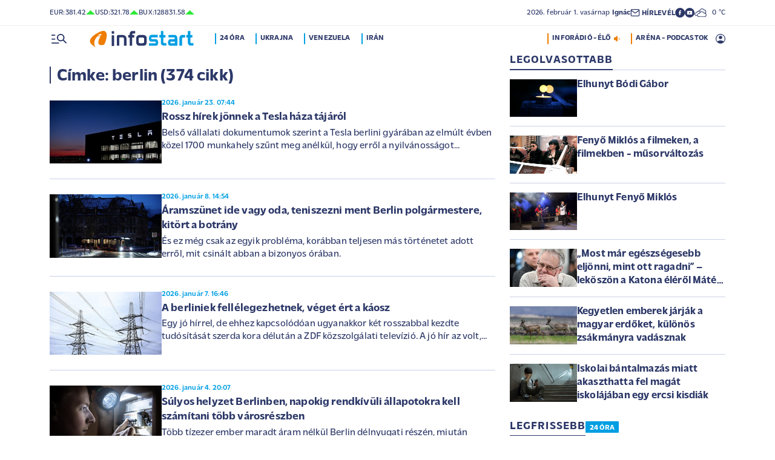

--- FILE ---
content_type: text/html; charset=UTF-8
request_url: https://infostart.hu/cimke/berlin
body_size: 88231
content:
<!DOCTYPE html>
<html lang="hu">
<head>
	<title>berlin - Infostart.hu</title>
<meta http-equiv="X-UA-Compatible" content="IE=edge">
<meta name="viewport" content="width=device-width, initial-scale=1, shrink-to-fit=no">
<meta name="robots" content="max-image-preview:large">
<link rel="home" title="" href="/" id="homelink" />
<!-- InMobi Choice. Consent Manager Tag v3.0 (for TCF 2.2) -->
<script type="text/javascript" async=true>
(function() {
  var host = 'infostart.hu';
  var element = document.createElement('script');
  var firstScript = document.getElementsByTagName('script')[0];
  var url = 'https://cmp.inmobi.com'
    .concat('/choice/', '2CFJPrqDGZcGN', '/', host, '/choice.js?tag_version=V3');
  var uspTries = 0;
  var uspTriesLimit = 3;
  element.async = true;
  element.type = 'text/javascript';
  element.src = url;

  firstScript.parentNode.insertBefore(element, firstScript);

  function makeStub() {
    var TCF_LOCATOR_NAME = '__tcfapiLocator';
    var queue = [];
    var win = window;
    var cmpFrame;

    function addFrame() {
      var doc = win.document;
      var otherCMP = !!(win.frames[TCF_LOCATOR_NAME]);

      if (!otherCMP) {
        if (doc.body) {
          var iframe = doc.createElement('iframe');

          iframe.style.cssText = 'display:none';
          iframe.name = TCF_LOCATOR_NAME;
          doc.body.appendChild(iframe);
        } else {
          setTimeout(addFrame, 5);
        }
      }
      return !otherCMP;
    }

    function tcfAPIHandler() {
      var gdprApplies;
      var args = arguments;

      if (!args.length) {
        return queue;
      } else if (args[0] === 'setGdprApplies') {
        if (
          args.length > 3 &&
          args[2] === 2 &&
          typeof args[3] === 'boolean'
        ) {
          gdprApplies = args[3];
          if (typeof args[2] === 'function') {
            args[2]('set', true);
          }
        }
      } else if (args[0] === 'ping') {
        var retr = {
          gdprApplies: gdprApplies,
          cmpLoaded: false,
          cmpStatus: 'stub'
        };

        if (typeof args[2] === 'function') {
          args[2](retr);
        }
      } else {
        if(args[0] === 'init' && typeof args[3] === 'object') {
          args[3] = Object.assign(args[3], { tag_version: 'V3' });
        }
        queue.push(args);
      }
    }

    function postMessageEventHandler(event) {
      var msgIsString = typeof event.data === 'string';
      var json = {};

      try {
        if (msgIsString) {
          json = JSON.parse(event.data);
        } else {
          json = event.data;
        }
      } catch (ignore) {}

      var payload = json.__tcfapiCall;

      if (payload) {
        window.__tcfapi(
          payload.command,
          payload.version,
          function(retValue, success) {
            var returnMsg = {
              __tcfapiReturn: {
                returnValue: retValue,
                success: success,
                callId: payload.callId
              }
            };
            if (msgIsString) {
              returnMsg = JSON.stringify(returnMsg);
            }
            if (event && event.source && event.source.postMessage) {
              event.source.postMessage(returnMsg, '*');
            }
          },
          payload.parameter
        );
      }
    }

    while (win) {
      try {
        if (win.frames[TCF_LOCATOR_NAME]) {
          cmpFrame = win;
          break;
        }
      } catch (ignore) {}

      if (win === window.top) {
        break;
      }
      win = win.parent;
    }
    if (!cmpFrame) {
      addFrame();
      win.__tcfapi = tcfAPIHandler;
      win.addEventListener('message', postMessageEventHandler, false);
    }
  };

  makeStub();

  function makeGppStub() {
    const CMP_ID = 10;
    const SUPPORTED_APIS = [
      '2:tcfeuv2',
      '6:uspv1',
      '7:usnatv1',
      '8:usca',
      '9:usvav1',
      '10:uscov1',
      '11:usutv1',
      '12:usctv1'
    ];

    window.__gpp_addFrame = function (n) {
      if (!window.frames[n]) {
        if (document.body) {
          var i = document.createElement("iframe");
          i.style.cssText = "display:none";
          i.name = n;
          document.body.appendChild(i);
        } else {
          window.setTimeout(window.__gpp_addFrame, 10, n);
        }
      }
    };
    window.__gpp_stub = function () {
      var b = arguments;
      __gpp.queue = __gpp.queue || [];
      __gpp.events = __gpp.events || [];

      if (!b.length || (b.length == 1 && b[0] == "queue")) {
        return __gpp.queue;
      }

      if (b.length == 1 && b[0] == "events") {
        return __gpp.events;
      }

      var cmd = b[0];
      var clb = b.length > 1 ? b[1] : null;
      var par = b.length > 2 ? b[2] : null;
      if (cmd === "ping") {
        clb(
          {
            gppVersion: "1.1", // must be â€śVersion.Subversionâ€ť, current: â€ś1.1â€ť
            cmpStatus: "stub", // possible values: stub, loading, loaded, error
            cmpDisplayStatus: "hidden", // possible values: hidden, visible, disabled
            signalStatus: "not ready", // possible values: not ready, ready
            supportedAPIs: SUPPORTED_APIS, // list of supported APIs
            cmpId: CMP_ID, // IAB assigned CMP ID, may be 0 during stub/loading
            sectionList: [],
            applicableSections: [-1],
            gppString: "",
            parsedSections: {},
          },
          true
        );
      } else if (cmd === "addEventListener") {
        if (!("lastId" in __gpp)) {
          __gpp.lastId = 0;
        }
        __gpp.lastId++;
        var lnr = __gpp.lastId;
        __gpp.events.push({
          id: lnr,
          callback: clb,
          parameter: par,
        });
        clb(
          {
            eventName: "listenerRegistered",
            listenerId: lnr, // Registered ID of the listener
            data: true, // positive signal
            pingData: {
              gppVersion: "1.1", // must be â€śVersion.Subversionâ€ť, current: â€ś1.1â€ť
              cmpStatus: "stub", // possible values: stub, loading, loaded, error
              cmpDisplayStatus: "hidden", // possible values: hidden, visible, disabled
              signalStatus: "not ready", // possible values: not ready, ready
              supportedAPIs: SUPPORTED_APIS, // list of supported APIs
              cmpId: CMP_ID, // list of supported APIs
              sectionList: [],
              applicableSections: [-1],
              gppString: "",
              parsedSections: {},
            },
          },
          true
        );
      } else if (cmd === "removeEventListener") {
        var success = false;
        for (var i = 0; i < __gpp.events.length; i++) {
          if (__gpp.events[i].id == par) {
            __gpp.events.splice(i, 1);
            success = true;
            break;
          }
        }
        clb(
          {
            eventName: "listenerRemoved",
            listenerId: par, // Registered ID of the listener
            data: success, // status info
            pingData: {
              gppVersion: "1.1", // must be â€śVersion.Subversionâ€ť, current: â€ś1.1â€ť
              cmpStatus: "stub", // possible values: stub, loading, loaded, error
              cmpDisplayStatus: "hidden", // possible values: hidden, visible, disabled
              signalStatus: "not ready", // possible values: not ready, ready
              supportedAPIs: SUPPORTED_APIS, // list of supported APIs
              cmpId: CMP_ID, // CMP ID
              sectionList: [],
              applicableSections: [-1],
              gppString: "",
              parsedSections: {},
            },
          },
          true
        );
      } else if (cmd === "hasSection") {
        clb(false, true);
      } else if (cmd === "getSection" || cmd === "getField") {
        clb(null, true);
      }
      //queue all other commands
      else {
        __gpp.queue.push([].slice.apply(b));
      }
    };
    window.__gpp_msghandler = function (event) {
      var msgIsString = typeof event.data === "string";
      try {
        var json = msgIsString ? JSON.parse(event.data) : event.data;
      } catch (e) {
        var json = null;
      }
      if (typeof json === "object" && json !== null && "__gppCall" in json) {
        var i = json.__gppCall;
        window.__gpp(
          i.command,
          function (retValue, success) {
            var returnMsg = {
              __gppReturn: {
                returnValue: retValue,
                success: success,
                callId: i.callId,
              },
            };
            event.source.postMessage(msgIsString ? JSON.stringify(returnMsg) : returnMsg, "*");
          },
          "parameter" in i ? i.parameter : null,
          "version" in i ? i.version : "1.1"
        );
      }
    };
    if (!("__gpp" in window) || typeof window.__gpp !== "function") {
      window.__gpp = window.__gpp_stub;
      window.addEventListener("message", window.__gpp_msghandler, false);
      window.__gpp_addFrame("__gppLocator");
    }
  };

  makeGppStub();

  var uspStubFunction = function() {
    var arg = arguments;
    if (typeof window.__uspapi !== uspStubFunction) {
      setTimeout(function() {
        if (typeof window.__uspapi !== 'undefined') {
          window.__uspapi.apply(window.__uspapi, arg);
        }
      }, 500);
    }
  };

  var checkIfUspIsReady = function() {
    uspTries++;
    if (window.__uspapi === uspStubFunction && uspTries < uspTriesLimit) {
      console.warn('USP is not accessible');
    } else {
      clearInterval(uspInterval);
    }
  };

  if (typeof window.__uspapi === 'undefined') {
    window.__uspapi = uspStubFunction;
    var uspInterval = setInterval(checkIfUspIsReady, 6000);
  }
})();
</script>
<!-- End InMobi Choice. Consent Manager Tag v3.0 (for TCF 2.2) -->


<script type="application/bannerData" id="adData">
{"url":"/cimke/berlin","adult":"0","gSens":"0","pageType":"category"}
</script>
<script type="application/javascript" async="true">
var debugVersion=Date.now();const admeLocalQueryString=window.location.search,admeLocalUrlParams=new URLSearchParams(admeLocalQueryString),admeLocalDebug=admeLocalUrlParams.has("admeDebug"),admeUrl="https://link.adaptivemedia.hu/adme/extra/adme",admeLink=admeLocalDebug?admeUrl+".js?v="+debugVersion:admeUrl+".min.js",admeElement=document.createElement("script");admeElement.src=admeLink,document.head.appendChild(admeElement),admeElement.onload=()=>{console.log("adme.js loaded")},admeElement.onerror=()=>{console.log("adme.js cannot be loaded")};
</script>
<link rel="apple-touch-icon" sizes="57x57" href="https://infostart.hu/images/apple-icon-57x57.png">
<link rel="apple-touch-icon" sizes="60x60" href="https://infostart.hu/images/apple-icon-60x60.png">
<link rel="apple-touch-icon" sizes="72x72" href="https://infostart.hu/images/apple-icon-72x72.png">
<link rel="apple-touch-icon" sizes="76x76" href="https://infostart.hu/images/apple-icon-76x76.png">
<link rel="apple-touch-icon" sizes="114x114" href="https://infostart.hu/images/apple-icon-114x114.png">
<link rel="apple-touch-icon" sizes="120x120" href="https://infostart.hu/images/apple-icon-120x120.png">
<link rel="apple-touch-icon" sizes="144x144" href="https://infostart.hu/images/apple-icon-144x144.png">
<link rel="apple-touch-icon" sizes="152x152" href="https://infostart.hu/images/apple-icon-152x152.png">
<link rel="apple-touch-icon" sizes="180x180" href="https://infostart.hu/images/apple-icon-180x180.png">
<link rel="icon" type="image/png" sizes="192x192" href="https://infostart.hu/images/android-icon-192x192.png">
<link rel="icon" type="image/png" sizes="32x32" href="https://infostart.hu/images/favicon-32x32.png">
<link rel="icon" type="image/png" sizes="96x96" href="https://infostart.hu/images/favicon-96x96.png">
<link rel="icon" type="image/png" sizes="16x16" href="https://infostart.hu/images/favicon-16x16.png">
<link rel="manifest" href="https://infostart.hu/manifest.json">
<link rel="stylesheet" type="text/css" href="https://infostart.hu/assets/css/app.css?id=1e2e43da0d0e5e0b2faa31458393a134">
<link rel="stylesheet" type="text/css" href="https://infostart.hu/assets/css/mac.css?id=594afa665aefd9bbadcde745f2f3f651">
<script type="text/javascript" src="https://infostart.hu/assets/js/app.js?id=875d7677fba6b9a841863c49ea505e6b"></script>
<script type="text/javascript" src="https://infostart.hu/assets/js/ga.js"></script>

<script>
const MOBILE = 0;
</script>
<script>
	(function(i,s,o,g,r,a,m){i['GoogleAnalyticsObject']=r;i[r]=i[r]||function(){
	(i[r].q=i[r].q||[]).push(arguments)},i[r].l=1*new Date();a=s.createElement(o),
	m=s.getElementsByTagName(o)[0];a.async=1;a.src=g;m.parentNode.insertBefore(a,m)
	})(window,document,'script','//www.google-analytics.com/analytics.js','ga');
	ga('create', 'UA-3865566-1', 'auto');
	ga('require', 'displayfeatures');
	ga('send', 'pageview');
</script>
<!-- Facebook Pixel Code -->
<script>
!function(f,b,e,v,n,t,s)
{if(f.fbq)return;n=f.fbq=function(){n.callMethod?
n.callMethod.apply(n,arguments):n.queue.push(arguments)};
if(!f._fbq)f._fbq=n;n.push=n;n.loaded=!0;n.version='2.0';
n.queue=[];t=b.createElement(e);t.async=!0;
t.src=v;s=b.getElementsByTagName(e)[0];
s.parentNode.insertBefore(t,s)}(window,document,'script','https://connect.facebook.net/en_US/fbevents.js');
fbq('init', '243663703325457');
fbq('track', 'PageView');
</script>
<noscript><img height="1" width="1" src="https://www.facebook.com/tr?id=243663703325457&ev=PageView&noscript=1"/></noscript>
<!-- End Facebook Pixel Code -->
<script>
(function(d, s, id) {
	var js, fjs = d.getElementsByTagName(s)[0];
	if (d.getElementById(id)) return;
	js = d.createElement(s); js.id = id;
	js.src = "//connect.facebook.net/hu_HU/sdk.js#version=v2.0&xfbml=1&appId=";
	fjs.parentNode.insertBefore(js, fjs);
}(document, 'script', 'facebook-jssdk'));
</script>
<!-- (C)2000-2018 Gemius SA - gemiusAudience -->
<script type="text/javascript">
<!--//--><![CDATA[//><!--
var pp_gemius_identifier = 'd1Obwkc8SL.8R35q41ChLZXkDtxdMCbIw2RrJLYemUL.H7';
var pp_gemius_use_cmp = true;
var pp_gemius_cmp_timeout = Infinity;
// lines below shouldn't be edited
function gemius_pending(i) { window[i] = window[i] || function() {var x = window[i+'_pdata'] = window[i+'_pdata'] || []; x[x.length]=arguments;};};
gemius_pending('gemius_hit'); gemius_pending('gemius_event');
gemius_pending('pp_gemius_hit'); gemius_pending('pp_gemius_event');
(function(d,t) {try {var gt=d.createElement(t),s=d.getElementsByTagName(t)[0],l='http'+((location.protocol=='https:')?'s':''); gt.setAttribute('async','async');
gt.setAttribute('defer','defer'); gt.src=l+'://gahu.hit.gemius.pl/xgemius.js'; s.parentNode.insertBefore(gt,s);} catch (e) {}})(document,'script');
//--><!]]>
</script>
	<meta name="keywords" content="Infostart.hu - Címke: berlin (374 cikk)">
		<meta name="description" content="Infostart.hu - Címke: berlin (374 cikk)">
		<link rel="canonical" href="https://infostart.hu/cimke/berlin" />
<link rel="next" href="https://infostart.hu/cimke/berlin?page=2" />
		<link media="all" type="text/css" rel="stylesheet" href="https://infostart.hu/assets/css/jquery.datetimepicker.css">
	<script type="application/ld+json">
{
	"@context": "http://schema.org",
	"@type": "WebPage",
	"name": "Címke: berlin (374 cikk)",
	"description": "Infostart.hu - Címke: berlin (374 cikk)",
	"url": "https://infostart.hu/cimke/berlin",
	"publisher": {
		"@type": "Organization",
		"name": "InfoRádió Kft.",
		"logo": {
			"@type": "ImageObject",
			"url": "https://infostart.hu/images/logo320x180.png",
			"width": 320,
			"height": 180
		}
	},
	"sameAs": [
		"https://www.facebook.com/Infostart-InfoR%C3%A1di%C3%B3-118703541479581",
		"https://www.youtube.com/InfoR%C3%A1di%C3%B3-Infostart"
	]
}
</script>
<script type="application/ld+json">
	{
	  "@context":"https://schema.org",
	  "@type":"ItemList",
	  "itemListElement":[
		{
		  "@type":"ListItem",
		  "position": 1,
		  "name": "Rossz hírek jönnek a Tesla háza tájáról",
		  "url": "https://infostart.hu/auto/2026/01/23/rossz-hirek-jonnek-a-tesla-haza-tajarol"
		},
		{
		  "@type":"ListItem",
		  "position": 2,
		  "name": "Rossz hírek jönnek a Tesla háza tájáról",
		  "url": "https://infostart.hu/auto/2026/01/23/rossz-hirek-jonnek-a-tesla-haza-tajarol"
		} ,		{
		  "@type":"ListItem",
		  "position": 3,
		  "name": "Áramszünet ide vagy oda, teniszezni ment Berlin polgármestere, kitört a botrány",
		  "url": "https://infostart.hu/kulfold/2026/01/08/aramszunet-ide-vagy-oda-teniszezni-ment-berlin-polgarmestere-kitort-a-botrany"
		} ,		{
		  "@type":"ListItem",
		  "position": 4,
		  "name": "A berliniek fellélegezhetnek, véget ért a káosz",
		  "url": "https://infostart.hu/kulfold/2026/01/07/a-berliniek-fellelegezhetnek-veget-ert-a-kaosz"
		} ,		{
		  "@type":"ListItem",
		  "position": 5,
		  "name": "Súlyos helyzet Berlinben, napokig rendkívüli állapotokra kell számítani több városrészben",
		  "url": "https://infostart.hu/kulfold/2026/01/04/sulyos-helyzet-berlinben-napokig-rendkivuli-allapotokra-kell-szamitani-tobb-varosreszben"
		} ,		{
		  "@type":"ListItem",
		  "position": 6,
		  "name": "Kaotikus helyzet Berlinben",
		  "url": "https://infostart.hu/kulfold/2026/01/04/kaotikus-helyzet-berlinben"
		} ,		{
		  "@type":"ListItem",
		  "position": 7,
		  "name": "Csapdába csalták és megtámadták a rendőröket szilveszter éjszaka Berlinben",
		  "url": "https://infostart.hu/kulfold/2026/01/02/csapdaba-csaltak-es-megtamadtak-a-rendoroket-szilveszter-ejszaka-berlinben"
		} ,		{
		  "@type":"ListItem",
		  "position": 8,
		  "name": "Kávé, belépő, bicikli – jutalmat kap a „jó turista” egy európai városban",
		  "url": "https://infostart.hu/tudositoink/2025/12/29/kave-belepo-bicikli-jutalmat-kap-a-jo-turista-egy-europai-varosban"
		} ,		{
		  "@type":"ListItem",
		  "position": 9,
		  "name": "Szakértő: akár népszavazás is dönthetne Ukrajna területi kérdéseiről",
		  "url": "https://infostart.hu/kulfold/2025/12/17/szakerto-akar-nepszavazas-is-donthetne-ukrajna-teruleti-kerdeseirol"
		} ,		{
		  "@type":"ListItem",
		  "position": 10,
		  "name": "Donald Trump bizakodó, beszélt Vlagyimir Putyinnal is",
		  "url": "https://infostart.hu/kulfold/2025/12/16/donald-trump-bizakodo-beszelt-vlagyimir-putyinnal-is"
		} ,		{
		  "@type":"ListItem",
		  "position": 11,
		  "name": "Berlinben a szabotázsakciók miatt bekérették az orosz nagykövetet",
		  "url": "https://infostart.hu/kulfold/2025/12/12/berlinben-a-szabotazsakciok-miatt-bekerettek-az-orosz-nagykovetet"
		} ,		{
		  "@type":"ListItem",
		  "position": 12,
		  "name": "Elindult a per: Allahu akbar-felkiáltással elvágta egy spanyol turista nyakát az európai fővárosban",
		  "url": "https://infostart.hu/kulfold/2025/11/23/elindult-a-per-allahu-akbar-felkialtassal-elvagta-egy-spanyol-turista-nyakat-az-europai-fovarosban"
		} ,		{
		  "@type":"ListItem",
		  "position": 13,
		  "name": "Bírálta az iszlámot, megtámadták a németországi iskolaigazgatót",
		  "url": "https://infostart.hu/kulfold/2025/11/17/biralta-az-iszlamot-megtamadtak-a-nemetorszagi-iskolaigazgatot"
		} ,		{
		  "@type":"ListItem",
		  "position": 14,
		  "name": "Nyugat-európai fővárosokban nyit hadiipari kirendeltségeket Ukrajna",
		  "url": "https://infostart.hu/kulfold/2025/11/04/nyugat-europai-fovarosokban-nyit-hadiipari-kirendeltsegeket-ukrajna"
		} ,		{
		  "@type":"ListItem",
		  "position": 15,
		  "name": "Öngyilkos merényletre készült: lekapcsoltak egy szíriai származású férfit Berlinben",
		  "url": "https://infostart.hu/kulfold/2025/11/02/ongyilkos-merenyletre-keszult-lekapcsoltak-egy-sziriai-szarmazasu-ferfit-berlinben"
		} ,		{
		  "@type":"ListItem",
		  "position": 16,
		  "name": "Rendkívüli készültség Berlinben: kedden lángba borulhat a német főváros",
		  "url": "https://infostart.hu/kulfold/2025/10/07/rendkivuli-keszultseg-berlinben-kedden-langba-borulhat-a-nemet-fovaros"
		} ,		{
		  "@type":"ListItem",
		  "position": 17,
		  "name": "Nehéz éjszaka volt Berlinben",
		  "url": "https://infostart.hu/kulfold/2025/09/19/nehez-ejszaka-volt-berlinben"
		} ,		{
		  "@type":"ListItem",
		  "position": 18,
		  "name": "Fegyveres rablók támadtak egy pénzszállítóra Berlinben",
		  "url": "https://infostart.hu/bunugyek/2025/07/01/fegyveres-rablok-tamadtak-egy-penzszallitora-berlinben"
		} ,		{
		  "@type":"ListItem",
		  "position": 19,
		  "name": "Kényszerleszállást hajtott végre egy Isztambulba tartó gép Budapesten",
		  "url": "https://infostart.hu/belfold/2025/06/11/kenyszerleszallast-hajtott-vegre-egy-isztambulba-tarto-gep-budapesten"
		} ,		{
		  "@type":"ListItem",
		  "position": 20,
		  "name": "Berlin 2036-ban vagy 2040-ben nyári olimpiát rendezne",
		  "url": "https://infostart.hu/sport/2025/05/24/berlin-2036-ban-vagy-2040-ben-nyari-olimpiat-rendezne"
		} ,		{
		  "@type":"ListItem",
		  "position": 21,
		  "name": "Feltételezett szélsőjobboldali terroristasejtre csaptak le a rendőrök Németországban",
		  "url": "https://infostart.hu/kulfold/2025/05/21/feltetelezett-szelsojobboldali-terroristasejtre-csaptak-le-a-rendorok-nemetorszagban"
		} 	  ]
	}
</script>
</head>
<body>

	<div class="d-block d-lg-none py-1 mobile-topline-wrapper">
<div class="container bg-white">
	<div class="row">
		<div class="col-12">
			<div class="d-flex justify-content-between align-items-center mobile-topline">
				<div class="flex-1">
					<a class="toptags hoverorange" href="https://infostart.hu/inforadio">ARÉNA - PODCASTOK</a>
				</div>
				<a class="toptags hoverorange" href="javascript:void(0);" title="Inforádió élő adás" data-live="1" data-playnum="1">
					<div class="d-flex align-items-center gap-1"></span> <span>INFORÁDIÓ - ÉLŐ</span> <span class="live-icon live-0"></div>
				</a>
			</div>
		</div>
	</div>
</div>
</div>
<style>.fb-image-default{width:200px;height:auto;display:none}</style>
<img src="https://infostart.hu/images/infostart1200.jpg" class="fb-image-default" alt="Infostart.hu">



<div class="upper-header d-none d-lg-flex">
	<div class="container">
		<div class="row">
			<div class="col-12">
				<div class="d-flex align-items-center justify-content-between pxl-12">
					<div class="d-flex header-deviza">
												<div class="d-flex header-deviza-inner align-items-center">
							<div class="deviza-name">eur: </div>
							<div class="deviza-value">381.42</div>
							<div class="deviza-arrow data-green"><svg xmlns="http://www.w3.org/2000/svg" viewBox="0 0 52.83 26.42"><path d="m26.42 0 26.41 26.42H0L26.42 0Z" fill="currentColor"/></svg></div>
						</div>
												<div class="d-flex header-deviza-inner align-items-center">
							<div class="deviza-name">usd: </div>
							<div class="deviza-value">321.78</div>
							<div class="deviza-arrow data-green"><svg xmlns="http://www.w3.org/2000/svg" viewBox="0 0 52.83 26.42"><path d="m26.42 0 26.41 26.42H0L26.42 0Z" fill="currentColor"/></svg></div>
						</div>
												<div class="d-flex header-deviza-inner align-items-center">
							<div class="deviza-name">bux: </div>
							<div class="deviza-value">128831.58</div>
							<div class="deviza-arrow data-green"><svg xmlns="http://www.w3.org/2000/svg" viewBox="0 0 52.83 26.42"><path d="m26.42 0 26.41 26.42H0L26.42 0Z" fill="currentColor"/></svg></div>
						</div>
											</div>
					<div class="d-flex align-items-center ms-auto position-relative lh-1" style="gap:1.6rem">
						<div>2026.&nbsp;február&nbsp;1.&nbsp;vasárnap <b class="weight-600">Ignác</b></div>
						<div><a class="weight-700" href="https://infostart.hu/user/profil"><svg aria-hidden="true" data-icon="envelope"  xmlns="http://www.w3.org/2000/svg" width="24" height="24" viewBox="0 0 24 24" fill="none" stroke="currentColor" stroke-width="2" stroke-linecap="round" stroke-linejoin="bevel"><path d="M4 4h16c1.1 0 2 .9 2 2v12c0 1.1-.9 2-2 2H4c-1.1 0-2-.9-2-2V6c0-1.1.9-2 2-2z"></path><polyline points="22,6 12,13 2,6"></polyline></svg> <span class="position-relative" style="top:1px">HÍRLEVÉL</span></a></div>
						<div class="d-flex" style="column-gap:10px">
							<a target="_blank" data-social="facebook" href="https://www.facebook.com/Infostart-InfoR%C3%A1di%C3%B3-118703541479581"><svg aria-hidden="true" data-icon="facebook" role="img" xmlns="http://www.w3.org/2000/svg" viewBox="0 0 52.79 52.79"><defs><clipPath id="a"><path fill="none" d="M19.8 13.56H33v26.39H19.8z"/></clipPath></defs><path data-hover="1" d="M26.4 0a26.4 26.4 0 1 1 0 52.79A26.4 26.4 0 0 1 26.4 0Z" fill="#2c3868"/><g><g clip-path="url(#a)"><path d="M33 13.2h-3.97a6.6 6.6 0 0 0-6.6 6.6v3.96h-3.95v5.27h3.96V39.6h5.27V29.03h3.96L33 23.76h-5.28V19.8c0-.73.6-1.32 1.32-1.32H33V13.2Z" fill="#fff"/></g></g></svg></a>
							<a target="_blank" data-social="youtube" href="https://www.youtube.com/InfoR%C3%A1di%C3%B3-Infostart"><svg aria-hidden="true" data-icon="youtube" role="img" xmlns="http://www.w3.org/2000/svg" viewBox="0 0 52.83 52.83"><defs><clipPath id="yt"><path fill="none" d="M11.41 16.24h30.01v21.09H11.41z"/></clipPath></defs><circle data-hover="1" cx="26.42" cy="26.42" r="26.42" fill="#2c3868"/><g><g clip-path="url(#yt)"><path d="M40.8 19.54a3.8 3.8 0 0 0-2.65-2.73c-3.9-.42-7.82-.61-11.73-.57-3.92-.05-7.84.16-11.74.63a3.8 3.8 0 0 0-2.64 2.72c-.43 2.38-.64 4.8-.63 7.22-.02 2.43.2 4.86.63 7.26a3.8 3.8 0 0 0 2.64 2.62c3.9.46 7.8.67 11.73.62 3.92.05 7.84-.16 11.73-.62a3.8 3.8 0 0 0 2.64-2.73c.43-2.36.64-4.76.64-7.15a39.5 39.5 0 0 0-.63-7.27M23.35 31.27v-8.92l7.84 4.46-7.84 4.46Z" fill="#ffffff"/></g></g></svg></a>
						</div>
													<div>
								<a href="/idojaras"><img src="/images/weather/night/6.svg" title="borult" width="20"> &nbsp; 0 &deg;C</a>
							</div>
											</div>
				</div>
			</div>
		</div>
	</div>
</div>
<div class="scroll-watcher"></div>
<header class="site-header">
	<div class="container">
		<div class="row">
			<div class="col-12 position-relative">

				<div class="d-flex align-items-center justify-content-between py-2">
					<div class="d-flex align-items-center flex-1">
						<div class="hambi"><svg class="site-icons" aria-hidden="true" style="margin-left:3px" data-icon="hamburger" xmlns="http://www.w3.org/2000/svg"  height="16.8" width="25.46" viewBox="0 0 80.12 52.85"><path d="M3.05 10.16a3.05 3.05 0 1 1 0-6.09h14.23a3.05 3.05 0 1 1 0 6.1H3.05Zm0 21.34a3.04 3.04 0 1 1 0-6.09h14.23a3.05 3.05 0 1 1 0 6.1H3.05ZM74.9 50.71 60.78 36.59a19.3 19.3 0 0 1-11.98 4.07 20.29 20.29 0 0 1-20.32-20.27v-.06A20.28 20.28 0 0 1 48.73 0h.05A20.29 20.29 0 0 1 69.1 20.27v.06a19.3 19.3 0 0 1-4.07 11.98l14.12 14.12a3.02 3.02 0 1 1-4.14 4.4l-.13-.13ZM48.79 34.56a14.23 14.23 0 0 0 .01-28.45 14.23 14.23 0 0 0-.01 28.45ZM3.05 52.85a3.05 3.05 0 1 1 0-6.1h34.56a3.05 3.05 0 1 1 0 6.1H3.05Z" fill="#2c3868"/></svg></div>
						<div class="site-header-imgholder d-flex">
							<a class="d-block mx-auto mx-sm-0" href="/">
								<img src="/images/infostart_logo.svg" alt="infostart.hu" class="img-fluid site-logo">
							</a>
						</div>
						<div class="flex-1 ms-4 ps-2 d-none d-lg-flex lh-1">
							<a class="toptags hoverblue ga_analyticsclick" rel="24 óra:/24ora|Toptags" href="/24ora">24 óra</a>
		<a class="toptags hoverblue ga_analyticsclick" rel="Ukrajna:ukrajna|Toptags" href="/cimke/ukrajna">Ukrajna</a>
		<a class="toptags hoverblue ga_analyticsclick" rel="Venezuela:venezuela|Toptags" href="/cimke/venezuela">Venezuela</a>
		<a class="toptags hoverblue ga_analyticsclick" rel="Irán:irán|Toptags" href="/cimke/irán">Irán</a>
						</div>
					</div>
					<div class="site-header-right align-items-center justify-content-end d-flex position-relative lh-1" style="">
						<a class="toptags hoverorange d-none d-lg-inline pe-0" href="javascript:void(0);" title="Inforádió élő adás" data-live="1" data-playnum="1">
							<div class="d-flex align-items-center gap-1"><span>INFORÁDIÓ - ÉLŐ</span> <span class="live-icon live-0"></span></div>
						</a>
						<a class="toptags hoverorange d-none d-lg-inline" href="https://infostart.hu/inforadio">ARÉNA - PODCASTOK</a>

						<div data-usericon="0"><svg aria-hidden="true" data-icon="user" xmlns="http://www.w3.org/2000/svg" width="16" height="16" viewBox="0 0 52.84 52.85"><path d="M9.38 41.28a38.25 38.25 0 0 1 8.25-4.46 24.42 24.42 0 0 1 8.79-1.55c3.01-.02 6 .51 8.82 1.55a37.46 37.46 0 0 1 8.29 4.46c1.8-2.13 3.2-4.57 4.13-7.2a23.97 23.97 0 0 0 1.22-7.65A22 22 0 0 0 27.34 3.97h-.91A22.02 22.02 0 0 0 3.96 25.52v.91c-.01 2.6.41 5.19 1.25 7.65a23.91 23.91 0 0 0 4.17 7.2ZM26.42 28.4a8.91 8.91 0 0 1-9.05-8.77v-.27a8.91 8.91 0 0 1 8.77-9.05h.27a8.91 8.91 0 0 1 9.05 8.77v.27a8.91 8.91 0 0 1-8.77 9.05h-.27Zm0 24.44c-3.52.02-7.01-.69-10.24-2.08a26.61 26.61 0 0 1-14.1-14.1 26.35 26.35 0 0 1 14.1-34.58 26.35 26.35 0 0 1 20.51 0 26.8 26.8 0 0 1 14.07 14.07 26.35 26.35 0 0 1 0 20.51 26.73 26.73 0 0 1-14.07 14.1 25.53 25.53 0 0 1-10.27 2.09Z" fill="currentColor" data-hover="1"/></svg></div>
						<div data-drop="usermenu" class="p-3">
							<div class="mb-4">
								<img src="/images/infostart_logo.svg" alt="infostart.hu" class="img-fluid site-logo smaller">
							</div>
							<div class="py-2 bg-white d-flex flex-column pxl-14 weight-500">
																						<div class="d-flex justify-content-between align-items-center">
									<div><a class="btn-default inverse" href="https://infostart.hu/user/login">Belépés</a></div>
									<div><a class="" href="https://infostart.hu/user/password/reset">Elfelejtett jelszó</a></div>
								</div>
								<div class="border my-4"></div>

								<div><a class="btn-wide" href="https://infostart.hu/user/register">Regisztráció</a></div>
														</div>
						</div>
					</div>
				</div>
				<aside class="mainmenu">
		<div class="position-relative d-flex flex-column justify-content-between h-100">
			<div class="flex-1">


			<div class="d-flex justify-content-between">
				<div class="flex-1 mb-4 mt-2">
						<form action="https://infostart.hu/search" name="sitesearchForm">
							<input type="hidden" name="target" value="hirek">
							<div class="d-flex search-target">
								<span class="tabs lsp active" data-target="hirek">HÍREK</span>
								<span class="tabs lsp" data-target="arena">ARÉNA</span>
								<span class="tabs lsp" data-target="magazin">MAGAZIN</span>
							</div>
							<input type="text" name="q" class="site-search text-dark-blue" value="" maxlength="255" placeholder="Keresés">
						</form>
				</div>

				<div class="mt-2 mb-4 position-relative" style="width:70px">
				<div class="sitemenu-close"><svg aria-hidden="true" data-icon="close" xmlns="http://www.w3.org/2000/svg" width="24" height="24" viewBox="0 0 24 24" fill="none" stroke="currentColor" stroke-width="1.5" stroke-linecap="round" stroke-linejoin="round"><line x1="18" y1="6" x2="6" y2="18"></line><line x1="6" y1="6" x2="18" y2="18"></line></svg></div>
					
				</div>
			</div>
			<div class="d-flex flex-column flex-lg-row justify-content-between menu-cols">
				<div class="d-flex flex-column flex-md-row justify-content-between menu-cols-1-2">
					<div class="menu-cols-1-2-1">
						<div class="pxl-13 lsp weight-700 menu-col-title"><span>ROVATOK</span></div>
						<div class="mt-4 d-flex flex-column flex-sm-row flex-md-column justify-content-between">
							<div class="flex-2">
																
								<div class="my-2"><a class="text-uppercase text-nowrap pxl-18 lsp weight-700" href="/tudositoink">Tudósítóink </a></div>
																
								<div class="my-2"><a class="text-uppercase text-nowrap pxl-18 lsp weight-700" href="/interju">Interjú </a></div>
																
								<div class="my-2"><a class="text-uppercase text-nowrap pxl-18 lsp weight-700" href="/belfold">Belföld </a></div>
																
								<div class="my-2"><a class="text-uppercase text-nowrap pxl-18 lsp weight-700" href="/kulfold">Külföld </a></div>
																
								<div class="my-2"><a class="text-uppercase text-nowrap pxl-18 lsp weight-700" href="/gazdasag">Gazdaság </a></div>
																
								<div class="my-0"><a class="text-uppercase text-nowrap pxl-18 lsp weight-700" href="/tudomany">Tudomány </a></div>
																<div class="my-0 my-sm-2 d-none d-sm-block d-md-none"><a class="text-uppercase text-nowrap pxl-18 lsp weight-700" href="https://infostart.hu/video">Videók</a></div>
							</div>
							<div class="flex-1">
																<div class="my-2"><a class="text-uppercase text-nowrap pxl-18 lsp weight-700" href="/kultura">Kultúra </a></div>
																<div class="my-2"><a class="text-uppercase text-nowrap pxl-18 lsp weight-700" href="/sport">Sport </a></div>
																<div class="my-2"><a class="text-uppercase text-nowrap pxl-18 lsp weight-700" href="/eletmod">Életmód </a></div>
																<div class="my-2"><a class="text-uppercase text-nowrap pxl-18 lsp weight-700" href="/auto">Autó </a></div>
																<div class="my-2"><a class="text-uppercase text-nowrap pxl-18 lsp weight-700" href="/24ora">24 óra </a></div>
																<div class="my-2"><a class="text-uppercase text-nowrap pxl-18 lsp weight-700" href="/napinfo">Napinfo </a></div>
																<div class="my-2"><a class="text-uppercase text-nowrap pxl-18 lsp weight-700" href="https://infostart.hu/infoaudio">Audió </a></div>
								<div class="my-2 d-block d-sm-none d-md-block"><a class="text-uppercase text-nowrap pxl-18 lsp weight-700" href="https://infostart.hu/video">Videók </a></div>
							</div>
						</div>
					</div>
					<div class="menu-cols-1-2-2 mt-3 mt-md-0">
						<a href="https://infostart.hu/inforadio" class="pxl-13 lsp weight-700 menu-col-title"><span>ARÉNA</span></a>
							<div class="mt-4">
								<div class="d-flex flex-column">
																										<a href="https://infostart.hu/arena/2026/01/30/gyulay-zsolt-a-hungaroring-sport-zrt-elnok-vezerigazgatoja-a-magyar-olimpiai-bizottsag-elnoke" class=" pb-3 d-block border-bottom">
									<div class="d-flex menu-arena-item">
										<div style="flex-basis:80px;">
											<div class="asp1-1" style="width:67px;height:67px" ><img src="https://infostart.hu/images/site/arena/2022/02/1645116306-lgZc4979F_md.jpg"></div>
										</div>
										<div class="pxl-13 flex-1">
											<div class="text-lite-blue">2026.01.30 18:00</div>
											<div class="pxl-16">Gyulay Zsolt, a Hungaroring Sport Zrt. elnök-vezérigazgatója, a Magyar Olimpiai Bizottság elnöke</div>
										</div>
									</div>
									</a>
																										<a href="https://infostart.hu/arena/2026/01/29/magyarics-tamas-kulpolitikai-szakerto-az-eotvos-lorand-tudomanyegyetem-emeritus-professzora" class="py-3 d-block border-bottom">
									<div class="d-flex menu-arena-item">
										<div style="flex-basis:80px;">
											<div class="asp1-1" style="width:67px;height:67px" ><img src="https://infostart.hu/images/site/arena/2018/05/1526561032-IaxbnzseG_md.jpg"></div>
										</div>
										<div class="pxl-13 flex-1">
											<div class="text-lite-blue">2026.01.29 18:00</div>
											<div class="pxl-16">Magyarics Tamás, külpolitikai szakértő, az Eötvös Loránd Tudományegyetem emeritus professzora</div>
										</div>
									</div>
									</a>
																										<a href="https://infostart.hu/arena/2026/01/28/varga-zsolt-a-ferfi-vizilabda-valogatott-szovetsegi-kapitanya" class="py-3 d-block border-bottom">
									<div class="d-flex menu-arena-item">
										<div style="flex-basis:80px;">
											<div class="asp1-1" style="width:67px;height:67px" ><img src="https://infostart.hu/images/site/arena/2022/09/1663054354-aeegu3MJH_md.jpg"></div>
										</div>
										<div class="pxl-13 flex-1">
											<div class="text-lite-blue">2026.01.28 18:00</div>
											<div class="pxl-16">Varga Zsolt, a férfi vízilabda-válogatott szövetségi kapitánya</div>
										</div>
									</div>
									</a>
																										<a href="https://infostart.hu/arena/2026/01/27/hegyi-zsolt-a-mav-csoport-vezerigazgatoja" class="py-3 d-block border-bottom">
									<div class="d-flex menu-arena-item">
										<div style="flex-basis:80px;">
											<div class="asp1-1" style="width:67px;height:67px" ><img src="https://infostart.hu/images/site/arena/2025/05/1748331683-gNLuumlGu_md.jpg"></div>
										</div>
										<div class="pxl-13 flex-1">
											<div class="text-lite-blue">2026.01.27 18:00</div>
											<div class="pxl-16">Hegyi Zsolt, a MÁV-csoport vezérigazgatója</div>
										</div>
									</div>
									</a>
																										<a href="https://infostart.hu/arena/2026/01/26/resperger-istvan-ezredes-a-magyar-agrar-es-elettudomanyi-egyetem-szent-istvan-biztonsagkutato-kozpont-igazgatoja" class="py-3 d-block">
									<div class="d-flex menu-arena-item">
										<div style="flex-basis:80px;">
											<div class="asp1-1" style="width:67px;height:67px" ><img src="https://infostart.hu/images/site/arena/2022/06/1656574235-MVcesUtIp_md.jpg"></div>
										</div>
										<div class="pxl-13 flex-1">
											<div class="text-lite-blue">2026.01.26 18:00</div>
											<div class="pxl-16">Resperger István, ezredes, a Magyar Agrár- és Élettudományi Egyetem Szent-István Biztonságkutató Központ igazgatója</div>
										</div>
									</div>
									</a>
																</div>
							</div>
					</div>
				</div>
				<div class="menu-cols-2 mt-3 mt-md-0">
					<a href="https://infostart.hu/inforadio" class="pxl-13 lsp weight-700 menu-col-title"><span>INFORÁDIÓ</span></a>
						<div class="mt-4">
							<div class="magazin-tiles">
																<div class="asp1-1" title="Szigma – a holnap világa">
									
									<a href="/inforadio/szigma-a-holnap-vilaga"><img src="/images/podcasts/th/pod63.png" class="brightness"></a>
								</div>
																<div class="asp1-1" title="Pólópercek">
									
									<a href="/inforadio/polopercek"><img src="/images/podcasts/th/pod24.png" class="brightness"></a>
								</div>
																<div class="asp1-1" title="Világtükör">
									
									<a href="/inforadio/vilagtukor"><img src="/images/podcasts/th/pod32.png" class="brightness"></a>
								</div>
																<div class="asp1-1" title="Családi hét">
									
									<a href="/inforadio/csaladi-het"><img src="/images/podcasts/th/pod6.png" class="brightness"></a>
								</div>
																<div class="asp1-1" title="Katedra">
									
									<a href="/inforadio/katedra"><img src="/images/podcasts/th/pod15.png" class="brightness"></a>
								</div>
																<div class="asp1-1" title="Paragrafus">
									
									<a href="/inforadio/paragrafus"><img src="/images/podcasts/th/pod22.png" class="brightness"></a>
								</div>
																<div class="asp1-1" title="Orvosmeteorológiai percek">
									
									<a href="/inforadio/orvosmeteorologiai-percek"><img src="/images/podcasts/th/pod20.png" class="brightness"></a>
								</div>
																<div class="asp1-1" title="Energiavilág">
									
									<a href="/inforadio/energiavilag"><img src="/images/podcasts/th/pod8.png" class="brightness"></a>
								</div>
																<div class="asp1-1" title="Kultúr Percek">
									
									<a href="/inforadio/kultur-percek"><img src="/images/podcasts/th/pod18.png" class="brightness"></a>
								</div>
																<div class="asp1-1" title="Vívópercek">
									
									<a href="/inforadio/vivopercek"><img src="/images/podcasts/th/pod66.png" class="brightness"></a>
								</div>
																<div class="asp1-1" title="Ötkarika">
									
									<a href="/inforadio/otkarika"><img src="/images/podcasts/th/pod21.png" class="brightness"></a>
								</div>
																<div class="asp1-1" title="Trendfigyelő">
									
									<a href="/inforadio/trendfigyelo"><img src="/images/podcasts/th/pod77.png" class="brightness"></a>
								</div>
																<div class="asp1-1" title="Karantén idején">
									
									<a href="/inforadio/karanten-idejen"><img src="/images/podcasts/th/pod68.png" class="brightness"></a>
								</div>
																<div class="asp1-1" title="Üzleti reggeli magazin">
									
									<a href="/inforadio/uzleti-reggeli-magazin"><img src="/images/podcasts/th/pod28.png" class="brightness"></a>
								</div>
																<div class="asp1-1" title="Világszám">
									
									<a href="/inforadio/vilagszam"><img src="/images/podcasts/th/pod31.png" class="brightness"></a>
								</div>
																<div class="asp1-1" title="Vegyesúszás">
									
									<a href="/inforadio/vegyesuszas"><img src="/images/podcasts/th/pod30.png" class="brightness"></a>
								</div>
																<div class="asp1-1" title="Hetes">
									
									<a href="/inforadio/hetes"><img src="/images/podcasts/th/pod64.png" class="brightness"></a>
								</div>
																<div class="asp1-1" title="Párbeszéd a gazdaságról">
									
									<a href="/inforadio/parbeszed-a-gazdasagrol"><img src="/images/podcasts/th/pod67.png" class="brightness"></a>
								</div>
																<div class="asp1-1" title="GeoTrendek">
									
									<a href="/inforadio/geotrendek"><img src="/images/podcasts/th/pod73.png" class="brightness"></a>
								</div>
																<div class="asp1-1" title="Könyvpercek">
									
									<a href="/inforadio/konyvpercek"><img src="/images/podcasts/th/pod16.png" class="brightness"></a>
								</div>
															</div>
						</div>
				</div>
			</div>

			</div>
			
		</div>
	</aside>
			</div>
		</div>
	</div>
	</header>	<main class="slotFullContainer">
		<div class="container top-container">
		<div class="row">
			<div class="col-lg-8 slotDoubleColumn">
			<h1 class="pagetitle"><span>Címke: berlin (374 cikk)</span></h1>
															<article class="separated" data-block="article-1">
						<a href="https://infostart.hu/auto/2026/01/23/rossz-hirek-jonnek-a-tesla-haza-tajarol" class="article-medium">
							<div class="mb-2 mb-sm-0">
																	<picture class="asp16-9">
									<source srcset="/images/site/articles/lead/2024/03/1709632946-yxqld4xTk_xs.jpg" media="(min-width: 576px)" type="image/jpeg">
									<img src="/images/site/articles/lead/2024/03/1709632946-yxqld4xTk_sm.jpg" alt="Rossz hírek jönnek a Tesla háza tájáról" class="brightness img-fluid" loading="lazy">
								</picture>
							</div>
							<div>
								
								<div class="pxl-12 weight-500 text-lite-blue mb-1">2026. január 23. 07:44</div>
								<div class="weight-700 pxl-18 mb-1">Rossz hírek jönnek a Tesla háza tájáról</div>
								<div class="lines-2 pxl-16">Belső vállalati dokumentumok szerint a Tesla berlini gyárában az elmúlt évben közel 1700 munkahely szűnt meg anélkül, hogy erről a nyilvánosságot tájékoztatták volna.</div>
							</div>
						</a>
					</article>
									<article class="separated" data-block="article-2">
						<a href="https://infostart.hu/kulfold/2026/01/08/aramszunet-ide-vagy-oda-teniszezni-ment-berlin-polgarmestere-kitort-a-botrany" class="article-medium">
							<div class="mb-2 mb-sm-0">
																	<picture class="asp16-9">
									<source srcset="/images/site/articles/lead/2026/01/1767877030-R70aBcTTi_xs.jpg" media="(min-width: 576px)" type="image/jpeg">
									<img src="/images/site/articles/lead/2026/01/1767877030-R70aBcTTi_sm.jpg" alt="Áramszünet ide vagy oda, teniszezni ment Berlin polgármestere, kitört a botrány" class="brightness img-fluid" loading="lazy">
								</picture>
							</div>
							<div>
								
								<div class="pxl-12 weight-500 text-lite-blue mb-1">2026. január 8. 14:54</div>
								<div class="weight-700 pxl-18 mb-1">Áramszünet ide vagy oda, teniszezni ment Berlin polgármestere, kitört a botrány</div>
								<div class="lines-2 pxl-16">És ez még csak az egyik probléma, korábban teljesen más történetet adott erről, mit csinált abban a bizonyos órában.</div>
							</div>
						</a>
					</article>
									<article class="separated" data-block="article-3">
						<a href="https://infostart.hu/kulfold/2026/01/07/a-berliniek-fellelegezhetnek-veget-ert-a-kaosz" class="article-medium">
							<div class="mb-2 mb-sm-0">
																	<picture class="asp16-9">
									<source srcset="/images/site/articles/lead/2025/12/1765874121-FCHmRRDz9_xs.jpg" media="(min-width: 576px)" type="image/jpeg">
									<img src="/images/site/articles/lead/2025/12/1765874121-FCHmRRDz9_sm.jpg" alt="A berliniek fellélegezhetnek, véget ért a káosz" class="brightness img-fluid" loading="lazy">
								</picture>
							</div>
							<div>
								
								<div class="pxl-12 weight-500 text-lite-blue mb-1">2026. január 7. 16:46</div>
								<div class="weight-700 pxl-18 mb-1">A berliniek fellélegezhetnek, véget ért a káosz</div>
								<div class="lines-2 pxl-16">Egy jó hírrel, de ehhez kapcsolódóan ugyanakkor két rosszabbal kezdte tudósítását szerda kora délután a ZDF közszolgálati televízió. A jó hír az volt, hogy Berlinben a délelőtt folyamán helyreállt az áramszolgáltatás, a két rossz pedig, hogy fény derült a kritikus infrastruktúra, valamint a katasztrófavédelem  hiányosságaira.</div>
							</div>
						</a>
					</article>
									<article class="separated" data-block="article-4">
						<a href="https://infostart.hu/kulfold/2026/01/04/sulyos-helyzet-berlinben-napokig-rendkivuli-allapotokra-kell-szamitani-tobb-varosreszben" class="article-medium">
							<div class="mb-2 mb-sm-0">
																	<picture class="asp16-9">
									<source srcset="/images/site/articles/lead/2025/12/1764855840-IdecEEhMq_xs.jpg" media="(min-width: 576px)" type="image/jpeg">
									<img src="/images/site/articles/lead/2025/12/1764855840-IdecEEhMq_sm.jpg" alt="Súlyos helyzet Berlinben, napokig rendkívüli állapotokra kell számítani több városrészben" class="brightness img-fluid" loading="lazy">
								</picture>
							</div>
							<div>
								
								<div class="pxl-12 weight-500 text-lite-blue mb-1">2026. január 4. 20:07</div>
								<div class="weight-700 pxl-18 mb-1">Súlyos helyzet Berlinben, napokig rendkívüli állapotokra kell számítani több városrészben</div>
								<div class="lines-2 pxl-16">Több tízezer ember maradt áram nélkül Berlin délnyugati részén, miután szombat hajnalban tűz rongált meg egy kábelhidat a Teltow-csatornánál, a lichterfeldei erőmű közelében. A rendőrség szándékos gyújtogatás gyanúja miatt nyomoz, elkövetőként az úgynevezett Vulkán-csoport, egy baloldali szélsőséges szervezet jelentkezett.</div>
							</div>
						</a>
					</article>
									<article class="separated" data-block="article-5">
						<a href="https://infostart.hu/kulfold/2026/01/04/kaotikus-helyzet-berlinben" class="article-medium">
							<div class="mb-2 mb-sm-0">
																	<picture class="asp16-9">
									<source srcset="/images/site/articles/lead/2025/05/1746427930-JGw0aj36G_xs.jpg" media="(min-width: 576px)" type="image/jpeg">
									<img src="/images/site/articles/lead/2025/05/1746427930-JGw0aj36G_sm.jpg" alt="Kaotikus helyzet Berlinben" class="brightness img-fluid" loading="lazy">
								</picture>
							</div>
							<div>
								
								<div class="pxl-12 weight-500 text-lite-blue mb-1">2026. január 4. 09:43</div>
								<div class="weight-700 pxl-18 mb-1">Kaotikus helyzet Berlinben</div>
								<div class="lines-2 pxl-16">Több tízezer ember maradt áram nélkül Berlin délnyugati részén, miután szombat hajnalban tűz rongált meg egy kábelhidat a Teltow-csatornánál, a lichterfeldei erőmű közelében. A rendőrség szándékos gyújtogatás gyanúja miatt nyomoz.</div>
							</div>
						</a>
					</article>
									<article class="separated" data-block="article-6">
						<a href="https://infostart.hu/kulfold/2026/01/02/csapdaba-csaltak-es-megtamadtak-a-rendoroket-szilveszter-ejszaka-berlinben" class="article-medium">
							<div class="mb-2 mb-sm-0">
																	<picture class="asp16-9">
									<source srcset="/images/site/articles/lead/2026/01/1767354101-N0kcmR8pk_xs.jpg" media="(min-width: 576px)" type="image/jpeg">
									<img src="/images/site/articles/lead/2026/01/1767354101-N0kcmR8pk_sm.jpg" alt="Csapdába csalták és megtámadták a rendőröket szilveszter éjszaka Berlinben" class="brightness img-fluid" loading="lazy">
								</picture>
							</div>
							<div>
								
								<div class="pxl-12 weight-500 text-lite-blue mb-1">2026. január 2. 12:54</div>
								<div class="weight-700 pxl-18 mb-1">Csapdába csalták és megtámadták a rendőröket szilveszter éjszaka Berlinben</div>
								<div class="lines-2 pxl-16">Legkevesebb 21 rendőr sebesült meg, amikor szilveszter éjjelén Berlinben rendőröket és tűzoltókat támadtak meg tűzijátékokkal és rakétákkal többségében bevándorló hátterű fiatal férfiak.</div>
							</div>
						</a>
					</article>
									<article class="separated" data-block="article-7">
						<a href="https://infostart.hu/tudositoink/2025/12/29/kave-belepo-bicikli-jutalmat-kap-a-jo-turista-egy-europai-varosban" class="article-medium">
							<div class="mb-2 mb-sm-0">
																	<picture class="asp16-9">
									<source srcset="/images/site/articles/lead/2025/12/1766169748-kQa49fTFT_xs.jpg" media="(min-width: 576px)" type="image/jpeg">
									<img src="/images/site/articles/lead/2025/12/1766169748-kQa49fTFT_sm.jpg" alt="Kávé, belépő, bicikli – jutalmat kap a „jó turista” egy európai városban" class="brightness img-fluid" loading="lazy">
								</picture>
							</div>
							<div>
								
								<div class="pxl-12 weight-500 text-lite-blue mb-1">2025. december 29. 09:30</div>
								<div class="weight-700 pxl-18 mb-1">Kávé, belépő, bicikli – jutalmat kap a „jó turista” egy európai városban</div>
								<div class="lines-2 pxl-16">Miközben Európa egyes városaiban tüntetnek a turisták ellen, máshol bírságokkal és extra adókkal próbálják szabályozni a számukat, Koppenhága más utat választott. A dán főváros nem bünteti, hanem ajándékokkal jutalmazza a „felelősen viselkedő” és a városért „aktív lépéseket tévő” látogatókat.</div>
							</div>
						</a>
					</article>
									<article class="separated" data-block="article-8">
						<a href="https://infostart.hu/kulfold/2025/12/17/szakerto-akar-nepszavazas-is-donthetne-ukrajna-teruleti-kerdeseirol" class="article-medium">
							<div class="mb-2 mb-sm-0">
																	<picture class="asp16-9">
									<source srcset="/images/site/articles/lead/2019/03/1552054385-PGXjokN1K_xs.jpg" media="(min-width: 576px)" type="image/jpeg">
									<img src="/images/site/articles/lead/2019/03/1552054385-PGXjokN1K_sm.jpg" alt="Szakértő: akár népszavazás is dönthetne Ukrajna területi kérdéseiről" class="brightness img-fluid" loading="lazy">
								</picture>
							</div>
							<div>
								
								<div class="pxl-12 weight-500 text-lite-blue mb-1">2025. december 17. 10:35</div>
								<div class="weight-700 pxl-18 mb-1">Szakértő: akár népszavazás is dönthetne Ukrajna területi kérdéseiről</div>
								<div class="lines-2 pxl-16">Máskülönben nem lehet elképzelni, hogy Ukrajna lemondjon bármiről is a határain belül. Berlinen túl már az is látszik, miről tárgyalhat majd Moszkvába látogató következő amerikai küldöttség; most úgyis karácsonyi leállás jön a diplomácia területén. Bendarzsevszkij Anton értékelte a béketárgyalások állását az InfoRádió megkeresésére.</div>
							</div>
						</a>
					</article>
									<article class="separated" data-block="article-9">
						<a href="https://infostart.hu/kulfold/2025/12/16/donald-trump-bizakodo-beszelt-vlagyimir-putyinnal-is" class="article-medium">
							<div class="mb-2 mb-sm-0">
																	<picture class="asp16-9">
									<source srcset="/images/site/articles/lead/2025/12/1765865741-IeUlYHY17_xs.jpg" media="(min-width: 576px)" type="image/jpeg">
									<img src="/images/site/articles/lead/2025/12/1765865741-IeUlYHY17_sm.jpg" alt="Donald Trump bizakodó, beszélt Vlagyimir Putyinnal is" class="brightness img-fluid" loading="lazy">
								</picture>
							</div>
							<div>
								
								<div class="pxl-12 weight-500 text-lite-blue mb-1">2025. december 16. 07:17</div>
								<div class="weight-700 pxl-18 mb-1">Donald Trump bizakodó, beszélt Vlagyimir Putyinnal is</div>
								<div class="lines-2 pxl-16">Minden eddiginél közelebb van az ukrajnai háború lezárásához vezető megoldás - mondta az amerikai elnök a Fehér Házban hétfőn, reagálva a Berlinben tartott ukrán-európai-amerikai tárgyalásokra.</div>
							</div>
						</a>
					</article>
									<article class="separated" data-block="article-10">
						<a href="https://infostart.hu/kulfold/2025/12/12/berlinben-a-szabotazsakciok-miatt-bekerettek-az-orosz-nagykovetet" class="article-medium">
							<div class="mb-2 mb-sm-0">
																	<picture class="asp16-9">
									<source srcset="/images/site/articles/lead/2025/02/1740314672-zEhc7VMYH_xs.jpg" media="(min-width: 576px)" type="image/jpeg">
									<img src="/images/site/articles/lead/2025/02/1740314672-zEhc7VMYH_sm.jpg" alt="Berlinben a szabotázsakciók miatt bekérették az orosz nagykövetet" class="brightness img-fluid" loading="lazy">
								</picture>
							</div>
							<div>
								
								<div class="pxl-12 weight-500 text-lite-blue mb-1">2025. december 12. 14:38</div>
								<div class="weight-700 pxl-18 mb-1">Berlinben a szabotázsakciók miatt bekérették az orosz nagykövetet</div>
								<div class="lines-2 pxl-16">A német külügyminisztérium pénteken bekérette az orosz nagykövetet az Oroszország részéről érkező és egyre gyakoribbá váló hibrid fenyegetések, a többi között kibertámadások és szabotázsakciók miatt – jelentette be a tárca egyik szóvivője.</div>
							</div>
						</a>
					</article>
									<article class="separated" data-block="article-11">
						<a href="https://infostart.hu/kulfold/2025/11/23/elindult-a-per-allahu-akbar-felkialtassal-elvagta-egy-spanyol-turista-nyakat-az-europai-fovarosban" class="article-medium">
							<div class="mb-2 mb-sm-0">
																	<picture class="asp16-9">
									<source srcset="/images/site/articles/lead/2023/11/1700741783-qtOfJG7aK_xs.jpg" media="(min-width: 576px)" type="image/jpeg">
									<img src="/images/site/articles/lead/2023/11/1700741783-qtOfJG7aK_sm.jpg" alt="Elindult a per: Allahu akbar-felkiáltással elvágta egy spanyol turista nyakát az európai fővárosban" class="brightness img-fluid" loading="lazy">
								</picture>
							</div>
							<div>
								
								<div class="pxl-12 weight-500 text-lite-blue mb-1">2025. november 23. 13:54</div>
								<div class="weight-700 pxl-18 mb-1">Elindult a per: Allahu akbar-felkiáltással elvágta egy spanyol turista nyakát az európai fővárosban</div>
								<div class="lines-2 pxl-16">Egy egész Európában mély megdöbbenést okozó támadással kapcsolatos per indult Berlinben, ahol egy 19 éves szíriai menekült hidegvérrel támadt rá egy spanyol turistára év elején.</div>
							</div>
						</a>
					</article>
									<article class="separated" data-block="article-12">
						<a href="https://infostart.hu/kulfold/2025/11/17/biralta-az-iszlamot-megtamadtak-a-nemetorszagi-iskolaigazgatot" class="article-medium">
							<div class="mb-2 mb-sm-0">
																	<picture class="asp16-9">
									<source srcset="/images/site/articles/lead/2025/10/1760686160-cazN8mg3n_xs.jpg" media="(min-width: 576px)" type="image/jpeg">
									<img src="/images/site/articles/lead/2025/10/1760686160-cazN8mg3n_sm.jpg" alt="Bírálta az iszlámot, megtámadták a németországi iskolaigazgatót" class="brightness img-fluid" loading="lazy">
								</picture>
							</div>
							<div>
								
								<div class="pxl-12 weight-500 text-lite-blue mb-1">2025. november 17. 07:05</div>
								<div class="weight-700 pxl-18 mb-1">Bírálta az iszlámot, megtámadták a németországi iskolaigazgatót</div>
								<div class="lines-2 pxl-16">Támadás érte a Berlin Neukölln városrészében működő német-arab iskola igazgatóját, Hudhaifa Al-Mashhadanit, az elkövetőt a rendőrség keresi - közölte a német rendőrség.</div>
							</div>
						</a>
					</article>
									<article class="separated" data-block="article-13">
						<a href="https://infostart.hu/kulfold/2025/11/04/nyugat-europai-fovarosokban-nyit-hadiipari-kirendeltsegeket-ukrajna" class="article-medium">
							<div class="mb-2 mb-sm-0">
																	<picture class="asp16-9">
									<source srcset="/images/site/articles/lead/2023/09/1694155072-gsoDiAEgu_xs.jpg" media="(min-width: 576px)" type="image/jpeg">
									<img src="/images/site/articles/lead/2023/09/1694155072-gsoDiAEgu_sm.jpg" alt="Nyugat-európai fővárosokban nyit hadiipari kirendeltségeket Ukrajna" class="brightness img-fluid" loading="lazy">
								</picture>
							</div>
							<div>
								
								<div class="pxl-12 weight-500 text-lite-blue mb-1">2025. november 4. 12:09</div>
								<div class="weight-700 pxl-18 mb-1">Nyugat-európai fővárosokban nyit hadiipari kirendeltségeket Ukrajna</div>
								<div class="lines-2 pxl-16">Volodimir Zelenszkij jelentette be, hogy még idén megnyitná védelmi ipari képviseleteit a dán és a német fővárosban, fegyverexportja felpörgetése és gyártási együttműködései bővítése érdekében.</div>
							</div>
						</a>
					</article>
									<article class="separated" data-block="article-14">
						<a href="https://infostart.hu/kulfold/2025/11/02/ongyilkos-merenyletre-keszult-lekapcsoltak-egy-sziriai-szarmazasu-ferfit-berlinben" class="article-medium">
							<div class="mb-2 mb-sm-0">
																	<picture class="asp16-9">
									<source srcset="/images/site/articles/lead/2025/11/1762099388-xda70rftG_xs.jpg" media="(min-width: 576px)" type="image/jpeg">
									<img src="/images/site/articles/lead/2025/11/1762099388-xda70rftG_sm.jpg" alt="Öngyilkos merényletre készült: lekapcsoltak egy szíriai származású férfit Berlinben" class="brightness img-fluid" loading="lazy">
								</picture>
							</div>
							<div>
								
								<div class="pxl-12 weight-500 text-lite-blue mb-1">2025. november 2. 17:31</div>
								<div class="weight-700 pxl-18 mb-1">Öngyilkos merényletre készült: lekapcsoltak egy szíriai származású férfit Berlinben</div>
								<div class="lines-2 pxl-16">Őrizetbe vettek egy férfit Berlinben, akit terrorcselekmény tervezésével gyanúsítanak - közölte vasárnap a német főváros ügyészsége.</div>
							</div>
						</a>
					</article>
									<article class="separated" data-block="article-15">
						<a href="https://infostart.hu/kulfold/2025/10/07/rendkivuli-keszultseg-berlinben-kedden-langba-borulhat-a-nemet-fovaros" class="article-medium">
							<div class="mb-2 mb-sm-0">
																	<picture class="asp16-9">
									<source srcset="/images/site/articles/lead/2025/09/1756878353-9Uu9TORbs_xs.jpg" media="(min-width: 576px)" type="image/jpeg">
									<img src="/images/site/articles/lead/2025/09/1756878353-9Uu9TORbs_sm.jpg" alt="Rendkívüli készültség Berlinben: kedden lángba borulhat a német főváros" class="brightness img-fluid" loading="lazy">
								</picture>
							</div>
							<div>
								
								<div class="pxl-12 weight-500 text-lite-blue mb-1">2025. október 7. 06:00</div>
								<div class="weight-700 pxl-18 mb-1">Rendkívüli készültség Berlinben: kedden lángba borulhat a német főváros</div>
								<div class="lines-2 pxl-16">A rendőrség hatalmas erőkkel készül a Hamász Izrael elleni támadásának második évfordulójára, mert iszlám szélsőségesek radikális akcióitól tartanak.</div>
							</div>
						</a>
					</article>
									<article class="separated" data-block="article-16">
						<a href="https://infostart.hu/kulfold/2025/09/19/nehez-ejszaka-volt-berlinben" class="article-medium">
							<div class="mb-2 mb-sm-0">
																	<picture class="asp16-9">
									<source srcset="/images/site/articles/lead/2025/06/1749382045-vv5rveF75_xs.jpg" media="(min-width: 576px)" type="image/jpeg">
									<img src="/images/site/articles/lead/2025/06/1749382045-vv5rveF75_sm.jpg" alt="Nehéz éjszaka volt Berlinben" class="brightness img-fluid" loading="lazy">
								</picture>
							</div>
							<div>
								
								<div class="pxl-12 weight-500 text-lite-blue mb-1">2025. szeptember 19. 11:46</div>
								<div class="weight-700 pxl-18 mb-1">Nehéz éjszaka volt Berlinben</div>
								<div class="lines-2 pxl-16">Egy második világháborús bomba miatt ideiglenesen több ezer embernek el kellett hagynia otthonát Berlinben csütörtök éjjel, de a rendőrség szóvivője reggel közölte, hogy a Spree folyóban talált bomba nem jelent veszélyt.</div>
							</div>
						</a>
					</article>
									<article class="separated" data-block="article-17">
						<a href="https://infostart.hu/bunugyek/2025/07/01/fegyveres-rablok-tamadtak-egy-penzszallitora-berlinben" class="article-medium">
							<div class="mb-2 mb-sm-0">
																	<picture class="asp16-9">
									<source srcset="/images/site/articles/lead/2024/02/1706799815-46LrBf5K4_xs.jpg" media="(min-width: 576px)" type="image/jpeg">
									<img src="/images/site/articles/lead/2024/02/1706799815-46LrBf5K4_sm.jpg" alt="Fegyveres rablók támadtak egy pénzszállítóra Berlinben" class="brightness img-fluid" loading="lazy">
								</picture>
							</div>
							<div>
								
								<div class="pxl-12 weight-500 text-lite-blue mb-1">2025. július 1. 13:33</div>
								<div class="weight-700 pxl-18 mb-1">Fegyveres rablók támadtak egy pénzszállítóra Berlinben</div>
								<div class="lines-2 pxl-16">Páncélozott pénzszállító autó ellen kíséreltek meg fegyveres rablótámadást ismeretlen tettesek kedden a berlini Kurfürstendamm sugárúton - közölte a helyi rendőrség.</div>
							</div>
						</a>
					</article>
									<article class="separated" data-block="article-18">
						<a href="https://infostart.hu/belfold/2025/06/11/kenyszerleszallast-hajtott-vegre-egy-isztambulba-tarto-gep-budapesten" class="article-medium">
							<div class="mb-2 mb-sm-0">
																	<picture class="asp16-9">
									<source srcset="/images/site/articles/lead/2023/05/1685544213-6KgaJqJOr_xs.jpg" media="(min-width: 576px)" type="image/jpeg">
									<img src="/images/site/articles/lead/2023/05/1685544213-6KgaJqJOr_sm.jpg" alt="Kényszerleszállást hajtott végre egy Isztambulba tartó gép Budapesten" class="brightness img-fluid" loading="lazy">
								</picture>
							</div>
							<div>
								
								<div class="pxl-12 weight-500 text-lite-blue mb-1">2025. június 11. 18:10</div>
								<div class="weight-700 pxl-18 mb-1">Kényszerleszállást hajtott végre egy Isztambulba tartó gép Budapesten</div>
								<div class="lines-2 pxl-16">Tűzeset gyanúja miatt Budapesten megszakította útját a Pegasus Airlines PC980 számú, Berlinből Isztambulba tartó repülőgépjárata szerda délután - tájékoztatta a Budapest Airport az MTI-t.</div>
							</div>
						</a>
					</article>
									<article class="separated" data-block="article-19">
						<a href="https://infostart.hu/sport/2025/05/24/berlin-2036-ban-vagy-2040-ben-nyari-olimpiat-rendezne" class="article-medium">
							<div class="mb-2 mb-sm-0">
																	<picture class="asp16-9">
									<source srcset="/images/site/articles/lead/2025/04/1744889747-ifcke2IPS_xs.jpg" media="(min-width: 576px)" type="image/jpeg">
									<img src="/images/site/articles/lead/2025/04/1744889747-ifcke2IPS_sm.jpg" alt="Berlin 2036-ban vagy 2040-ben nyári olimpiát rendezne" class="brightness img-fluid" loading="lazy">
								</picture>
							</div>
							<div>
								
								<div class="pxl-12 weight-500 text-lite-blue mb-1">2025. május 24. 05:45</div>
								<div class="weight-700 pxl-18 mb-1">Berlin 2036-ban vagy 2040-ben nyári olimpiát rendezne</div>
								<div class="lines-2 pxl-16">A német főváros 1936 után ismét szeretne nyári olimpiát rendezni: Kai Wegner, a német főváros polgármestere kedden az Olimpiai Stadionban mutatja be a pályázati terveket.</div>
							</div>
						</a>
					</article>
									<article class="separated" data-block="article-20">
						<a href="https://infostart.hu/kulfold/2025/05/21/feltetelezett-szelsojobboldali-terroristasejtre-csaptak-le-a-rendorok-nemetorszagban" class="article-medium">
							<div class="mb-2 mb-sm-0">
																	<picture class="asp16-9">
									<source srcset="/images/site/articles/lead/2023/11/1700741783-qtOfJG7aK_xs.jpg" media="(min-width: 576px)" type="image/jpeg">
									<img src="/images/site/articles/lead/2023/11/1700741783-qtOfJG7aK_sm.jpg" alt="Feltételezett szélsőjobboldali terroristasejtre csaptak le a rendőrök Németországban" class="brightness img-fluid" loading="lazy">
								</picture>
							</div>
							<div>
								
								<div class="pxl-12 weight-500 text-lite-blue mb-1">2025. május 21. 19:09</div>
								<div class="weight-700 pxl-18 mb-1">Feltételezett szélsőjobboldali terroristasejtre csaptak le a rendőrök Németországban</div>
								<div class="lines-2 pxl-16">A német szövetségi főügyész szerint a neonáci csoport menekültek és másként gondolkodók ellen tervezett támadásokat. A letartóztatott személyek közül több is kiskorú.</div>
							</div>
						</a>
					</article>
								<nav>
        <ul class="paginator pxl-18">
            
                            
            
            
                            
                
                
                                                                                        <li class="paginator-item active" aria-current="page"><span class="paginator-link">1</span></li>
                                                                                                <li class="paginator-item"><a class="paginator-link" href="https://infostart.hu/cimke/berlin?page=2">2</a></li>
                                                                                                <li class="paginator-item"><a class="paginator-link" href="https://infostart.hu/cimke/berlin?page=3">3</a></li>
                                                                                                <li class="paginator-item"><a class="paginator-link" href="https://infostart.hu/cimke/berlin?page=4">4</a></li>
                                                                                                <li class="paginator-item"><a class="paginator-link" href="https://infostart.hu/cimke/berlin?page=5">5</a></li>
                                                                                                <li class="paginator-item"><a class="paginator-link" href="https://infostart.hu/cimke/berlin?page=6">6</a></li>
                                                                                                <li class="paginator-item"><a class="paginator-link" href="https://infostart.hu/cimke/berlin?page=7">7</a></li>
                                                                                                <li class="paginator-item"><a class="paginator-link" href="https://infostart.hu/cimke/berlin?page=8">8</a></li>
                                                                                                <li class="paginator-item"><a class="paginator-link" href="https://infostart.hu/cimke/berlin?page=9">9</a></li>
                                                                                                <li class="paginator-item"><a class="paginator-link" href="https://infostart.hu/cimke/berlin?page=10">10</a></li>
                                                                                        
                                   <li class="paginator-item disabled" aria-disabled="true"><span class="paginator-link">...</span></li>
                
                
                                            
                
                
                                                                                        <li class="paginator-item"><a class="paginator-link" href="https://infostart.hu/cimke/berlin?page=18">18</a></li>
                                                                                                <li class="paginator-item"><a class="paginator-link" href="https://infostart.hu/cimke/berlin?page=19">19</a></li>
                                                                        
            
                            <li class="paginator-item">
                    <a class="paginator-link" href="https://infostart.hu/cimke/berlin?page=2" rel="next" aria-label="Next &raquo;"><div class="svg-bg"><svg xmlns="http://www.w3.org/2000/svg" width="20" height="20" viewBox="0 0 24 24" fill="none" stroke="currentColor" stroke-width="2.5" stroke-linecap="round" stroke-linejoin="bevel"><path d="M5 12h13M12 5l7 7-7 7"/></svg></div></a>
                </li>
                    </ul>
    </nav>

							</div>
			<div class="col-lg-4">
				<div data-prop="fixed-col" class="slotSingleColumn">
					<div class="sidebox" data-block="most-read">
	<div class="block-title  mb-3">
		<div class="d-flex align-items-center gap-3">
			<div class="text-uppercase  position-relative ">
				LEGOLVASOTTABB
			</div>
		</div>
	</div>
			<article class="separated" style="--padding-between:15px;">
			<a href="https://infostart.hu/belfold/2026/01/31/elhunyt-bodi-gabor" class="article-small ga_analyticsclick" rel="30 nap|Legolvasottabb">
		<div>
					<picture class="asp16-9 position-relative">
				<img src="/images/site/articles/lead/2024/03/1711525497-MFiZPRy9F_xs.jpg" alt="Elhunyt Bódi Gábor" class="brightness img-fluid" loading="lazy">
			</picture>
			</div>
	<div class="weight-700 pxl-17">
		<div class="lines-3">Elhunyt Bódi Gábor</div>
	</div>
</a>
		</article>
			<article class="separated" style="--padding-between:15px;">
			<a href="https://infostart.hu/kultura/2026/01/31/fenyo-miklos-a-filmeken-a-filmekben" class="article-small ga_analyticsclick" rel="30 nap|Legolvasottabb">
		<div>
					<picture class="asp16-9 position-relative">
				<img src="/images/site/articles/lead/2023/05/1684682269-BFEu02ob0_xs.png" alt="Fenyő Miklós a filmeken, a filmekben - műsorváltozás" class="brightness img-fluid" loading="lazy">
			</picture>
			</div>
	<div class="weight-700 pxl-17">
		<div class="lines-3">Fenyő Miklós a filmeken, a filmekben - műsorváltozás</div>
	</div>
</a>
		</article>
			<article class="separated" style="--padding-between:15px;">
			<a href="https://infostart.hu/kultura/2026/01/31/elhunyt-fenyo-miklos" class="article-small ga_analyticsclick" rel="30 nap|Legolvasottabb">
		<div>
					<picture class="asp16-9 position-relative">
				<img src="/images/site/articles/lead/2019/07/1561974273-Ibks4GbYr_xs.jpg" alt="Elhunyt Fenyő Miklós" class="brightness img-fluid" loading="lazy">
			</picture>
			</div>
	<div class="weight-700 pxl-17">
		<div class="lines-3">Elhunyt Fenyő Miklós</div>
	</div>
</a>
		</article>
			<article class="separated" style="--padding-between:15px;">
			<a href="https://infostart.hu/kultura/2026/01/31/most-mar-egeszsegesebb-eljonni-mint-ott-ragadni-lekoszon-a-katona-elerol-mate-gabor" class="article-small ga_analyticsclick" rel="30 nap|Legolvasottabb">
		<div>
					<picture class="asp16-9 position-relative">
				<img src="/images/site/articles/lead/2026/01/1769426871-tJKEvgaCf_xs.jpg" alt="„Most már egészségesebb eljönni, mint ott ragadni” – leköszön a Katona éléről Máté Gábor" class="brightness img-fluid" loading="lazy">
			</picture>
			</div>
	<div class="weight-700 pxl-17">
		<div class="lines-3">„Most már egészségesebb eljönni, mint ott ragadni” – leköszön a Katona éléről Máté Gábor</div>
	</div>
</a>
		</article>
			<article class="separated" style="--padding-between:15px;">
			<a href="https://infostart.hu/belfold/2026/01/31/kegyetlen-emberek-jarjak-a-magyar-erdoket" class="article-small ga_analyticsclick" rel="30 nap|Legolvasottabb">
		<div>
					<picture class="asp16-9 position-relative">
				<img src="/images/site/articles/lead/2022/07/1657873676-FctTJxlWK_xs.jpg" alt="Kegyetlen emberek járják a magyar erdőket, különös zsákmányra vadásznak" class="brightness img-fluid" loading="lazy">
			</picture>
			</div>
	<div class="weight-700 pxl-17">
		<div class="lines-3">Kegyetlen emberek járják a magyar erdőket, különös zsákmányra vadásznak</div>
	</div>
</a>
		</article>
			<article class="separated" style="--padding-between:15px;">
			<a href="https://infostart.hu/belfold/2026/01/31/iskolai-bantalmazas-miatt-felakasztotta-magat-iskolajaban-egy-ercsi-kisdiak" class="article-small ga_analyticsclick" rel="30 nap|Legolvasottabb">
		<div>
					<picture class="asp16-9 position-relative">
				<img src="/images/site/articles/lead/2021/11/1636556697-oPsCIdnG5_xs.jpg" alt="Iskolai bántalmazás miatt akaszthatta fel magát iskolájában egy ercsi kisdiák" class="brightness img-fluid" loading="lazy">
			</picture>
			</div>
	<div class="weight-700 pxl-17">
		<div class="lines-3">Iskolai bántalmazás miatt akaszthatta fel magát iskolájában egy ercsi kisdiák</div>
	</div>
</a>
		</article>
	</div>
					<div class="my-3"></div>
					<div class="sidebox" data-block="fresh">
	<div class="block-title  mb-3">
		<div class="d-flex align-items-center gap-3">
			<div class="text-uppercase  position-relative ">
				LEGFRISSEBB
			</div>
			<span class="badge-24">
				<a href="/24ora">24 ÓRA</a>
			</span>
		</div>
	</div>
			<article class="separated" style="--padding-between:15px;">
			<a href="https://infostart.hu/gazdasag/2026/01/31/kiderult-hogy-mire-reagalhatott-azonnal-orban-viktor" class="article-small with-time">
		<div>
					<div class="article-time" title="2026.01.31 21:57"><span>21:57</span></div>
			</div>
	<div class="weight-700 pxl-17">
		<div class="lines-3">Kiderült, hogy mire reagálhatott azonnal a kormányfő</div>
	</div>
</a>
		</article>
			<article class="separated" style="--padding-between:15px;">
			<a href="https://infostart.hu/belfold/2026/01/31/orban-viktor-szerint-nincs-szukseg-megszoritasra-a-nap-hirei" class="article-small with-time">
		<div>
					<div class="article-time" title="2026.01.31 21:36"><span>21:36</span></div>
			</div>
	<div class="weight-700 pxl-17">
		<div class="lines-3">Orbán Viktor szerint nincs szükség megszorításra - a nap hírei</div>
	</div>
</a>
		</article>
			<article class="separated" style="--padding-between:15px;">
			<a href="https://infostart.hu/sport/2026/01/31/szajkarate-dulakodas-es-botrany-a-foci-nb-i-ben-mind-a-ket-edzot-kiallitottak" class="article-small with-time">
		<div>
					<div class="article-time" title="2026.01.31 21:24"><span>21:24</span></div>
			</div>
	<div class="weight-700 pxl-17">
		<div class="lines-3">Szájkarate, dulakodás és botrány a foci NB I-ben, mind a két edzőt kiállították</div>
	</div>
</a>
		</article>
			<article class="separated" style="--padding-between:15px;">
			<a href="https://infostart.hu/belfold/2026/01/31/az-osszes-kepviselo-egyforman-cselekedett" class="article-small with-time">
		<div>
					<div class="article-time" title="2026.01.31 21:12"><span>21:12</span></div>
			</div>
	<div class="weight-700 pxl-17">
		<div class="lines-3">Az összes képviselő egyformán cselekedett</div>
	</div>
</a>
		</article>
			<article class="separated" style="--padding-between:15px;">
			<a href="https://infostart.hu/kulfold/2026/01/31/ez-a-borotva-melyet-vaghat-dobbenetes-harci-gep-keszul-az-amerikai-haditengereszet-szamara" class="article-small with-time">
		<div>
					<div class="article-time" title="2026.01.31 21:00"><span>21:00</span></div>
			</div>
	<div class="weight-700 pxl-17">
		<div class="lines-3">Ez a borotva mélyet vághat – döbbenetes harci gép készül az amerikai haditengerészet számára</div>
	</div>
</a>
		</article>
			<article class="separated" style="--padding-between:15px;">
			<a href="https://infostart.hu/kulfold/2026/01/31/maris-van-politikai-aldozata-a-nyilvanossagra-hozott-epstein-aktaknak" class="article-small with-time">
		<div>
					<div class="article-time" title="2026.01.31 20:45"><span>20:45</span></div>
			</div>
	<div class="weight-700 pxl-17">
		<div class="lines-3">Máris van politikai áldozata és magyar szála a nyilvánosságra hozott Epstein-aktáknak</div>
	</div>
</a>
		</article>
			<article class="separated" style="--padding-between:15px;">
			<a href="https://infostart.hu/gazdasag/2026/01/31/amikor-ki-kell-szallni-egy-befektetesbol-jo-tanacs-egy-szakembertol" class="article-small with-time">
		<div>
					<div class="article-time" title="2026.01.31 20:32"><span>20:32</span></div>
			</div>
	<div class="weight-700 pxl-17">
		<div class="lines-3">Amikor ki kell szállni egy befektetésből – jó tanács egy szakembertől</div>
	</div>
</a>
		</article>
			<article class="separated" style="--padding-between:15px;">
			<a href="https://infostart.hu/belfold/2026/01/31/44-is-55-is-itt-vannak-a-nyeroszamok" class="article-small with-time">
		<div>
					<div class="article-time" title="2026.01.31 20:19"><span>20:19</span></div>
			</div>
	<div class="weight-700 pxl-17">
		<div class="lines-3">44 is, 55 is - itt vannak a nyerőszámok</div>
	</div>
</a>
		</article>
	</div>
					<div class="my-3"></div>
										<div class="my-3"></div>
					<div class="p-3" style="background-color:var(--underprint)">
	<div class="d-flex align-items-center gap-3 mb-3">
		<div style="width:145px"><a href="https://infostart.hu/inforadio"><img src="/images/i.svg" class="ir-logo"></a></div>
		<div class="flex-1" style="background-color:#cbd2e7;height:1px;width:100%"></div>
	</div>
	<div class="d-flex flex-column gap-3">
			<div class="d-flex gap-3">
			<div style="width:145px;height:145px">
				<picture class="asp1-1 position-relative">
					<img src="https://infostart.hu/images/site/arena/2023/09/1695993452-6eC8WDiqD_md.jpg" class="" alt="Tárnok Balázs">
											<div class="btn-arena">ARÉNA</div>
									</picture>
			</div>
			<div class="flex-1 pxl-18">
								<div class="pxl-14 weight-600 orange">2026.02.02 18:00</div>
								<b class="weight-700">Tárnok Balázs</b>, a Nemzeti Közszolgálati Egyetem John Lukacs Intézet kutatásért felelős igazgatója
			</div>
		</div>
		</div>
</div>
					<div class="py-3"></div>
				</div>
			</div>
		</div>

	</div>
	</main>
	<footer>
<div class="container">
	<div class="row">
		<div class="col-12 footer-row">
			<div><img src="/images/infostart_logo.svg" class="is-logo"></div>
			<div class="mt-4">
				<div class="footer-col footer-col-1 mt-4">
					<div>
						<ul>
							<li><a href="https://infostart.hu/belfold">Belföld</a></li>
							<li><a href="https://infostart.hu/kulfold">Külföld</a></li>
							<li><a href="https://infostart.hu/gazdasag">Gazdaság</a></li>
						</ul>
					</div>
					<div>
						<ul>
							<li><a href="https://infostart.hu/tudomany">Tudomány</a></li>
							<li><a href="https://infostart.hu/kultura">Kultúra</a></li>
							<li><a href="https://infostart.hu/sport">Sport</a></li>
						</ul>
					</div>
					<div>
						<ul>
							<li><a href="https://infostart.hu/tudositoink">Tudósítóink</a></li>
							<li><a href="https://infostart.hu/interju">Interjú</a></li>
							<li><a href="https://infostart.hu/eletmod">Életmód</a></li>
						</ul>
					</div>
					<div class="mt-4 mt-md-0">
						<ul>
							<li><a href=""https://infostart.hu/bulvar">Bulvár</a></li>
							<li><a href=""https://infostart.hu/bunugyek">Bűnügyek</a></li>
							<li><a href="https://infostart.hu/napinfo">Napinfó</a></li>
						</ul>
					</div>
					<div class="mt-4 mt-md-0">
						<ul>
							<li><a href="https://infostart.hu/24ora">Legfrissebb</a></li>
							<li><a href="https://infostart.hu/infoaudio">Audió</a></li>
							<li><a href="https://infostart.hu/video">Videó</a></li>
						</ul>
					</div>
					<div class="mt-4 mt-md-0">
						<ul>
							<li><a href="https://infostart.hu/galeria">Fotó</a></li>
							<li><a href="https://infostart.hu/user/profil">Hírlevél</a></li>
							<li><a href="https://infostart.hu/idojaras">Időjárás</a></li>
						</ul>
					</div>
				</div>
			</div>
		</div>
	</div>
	<div class="row">
		<div class="col-12 footer-row">
			<div><img src="/images/i.svg" class="ir-logo"></div>

			<div class="footer-col footer-col-2 mt-4">
				<ul class="">
					<li><a href="javascript:void(0);" title="Inforádió élő adás" data-playnum="1">Élő adás</a></li>
					<li><a href="javascript:void(0);" title="Legfrissebb hírek" data-playnum="2">Legfrissebb hírek</a></li>
					<li><a href="javascript:void(0);" title="Közlekedési hírek" data-playnum="3">Közlekedési hírek</a></li>
					<li><a href="javascript:void(0);" title="Időjárásjelentés" data-playnum="4">Időjárásjelentés</a></li>
					<li><a href="javascript:void(0);" title="Orvosmeteorológia" data-playnum="5">Orvosmeteorológia</a></li>
					<li><a href="javascript:void(0);" title="Sporthírek" data-playnum="6">Sporthírek</a></li>
					<li><a href="javascript:void(0);" title="Gazdasági hírek" data-playnum="7">Gazdasági hírek</a></li>
					<li><a href="https://infostart.hu/inforadio">Aréna</a></li>
				</ul>
			</div>
		</div>
	</div>
	<div class="row">
		<div class="col-12 footer-row">
			<div class="d-flex flex-column flex-md-row partners align-items-md-center">
				<b>Partnereink:</b>
				<div class="d-flex partners-inner flex-wrap">
					<div class="mb-2"><a href="https://nmhh.hu/" target="_blank"><img src="/images/nmhh-logo2.png"></a></div>
					
					
					<div class="mb-2"><a href="https://adaptivemedia.hu/" target="_blank"><img src="/images/adme-logo.png"></a></div>
				</div>
			</div>
		</div>
	</div>
	<div class="row">
		<div class="col-12 footer-row">
			<div class="footer-col footer-col-4 mt-4 pxl-15">
				<div class="d-flex flex-column flex-md-row align-items-center justify-content-between">
					<div class="me-4">
						<b>
							Infostart.hu &copy; 2026 &nbsp; &nbsp;
							<a href="/info/mediaajanlat">Hallgatottság - Médiaajánlat</a> |
							<a href="/info/impresszum">Impresszum</a> |
							<a href="/info/adatkezelesi-tajekoztato">Adatkezelési tájékoztató</a> |
							<a href="/info/moderalasi-szabalyzat">Moderálási szabályzat</a> |
							<a href="/info/szerzoi-jogok">Szerzői jogok</a> |
							<a href="/info/rss">RSS</a> |
							<a href="javascript:window.__tcfapi('displayConsentUi', 2, function() {} );">Sütibeállítások</a>
						</b>
					</div>
					<div>
						<div class="d-flex flex-column flex-md-row align-items-center mt-4 mt-md-0" style="column-gap:3rem">
							
							<div>
								<div class="footer-social mt-4 mt-md-0">
									<a title="RSS" href="/info/rss"><svg aria-hidden="true" style="width:1.2rem;height:1.2rem;" data-icon="rss" role="img" xmlns="http://www.w3.org/2000/svg" viewBox="0 0 448 512"><path fill="currentColor" d="M128.081 415.959c0 35.369-28.672 64.041-64.041 64.041S0 451.328 0 415.959s28.672-64.041 64.041-64.041 64.04 28.673 64.04 64.041zm175.66 47.25c-8.354-154.6-132.185-278.587-286.95-286.95C7.656 175.765 0 183.105 0 192.253v48.069c0 8.415 6.49 15.472 14.887 16.018 111.832 7.284 201.473 96.702 208.772 208.772.547 8.397 7.604 14.887 16.018 14.887h48.069c9.149.001 16.489-7.655 15.995-16.79zm144.249.288C439.596 229.677 251.465 40.445 16.503 32.01 7.473 31.686 0 38.981 0 48.016v48.068c0 8.625 6.835 15.645 15.453 15.999 191.179 7.839 344.627 161.316 352.465 352.465.353 8.618 7.373 15.453 15.999 15.453h48.068c9.034-.001 16.329-7.474 16.005-16.504z"></path></svg></a>
									<a title="Facebook" href="https://www.facebook.com/Infostart-InfoR%C3%A1di%C3%B3-118703541479581/" target="_blank"><svg aria-hidden="true" style="width:2rem;height:2rem;" data-icon="facebook" role="img" xmlns="http://www.w3.org/2000/svg" viewBox="0 0 52.79 52.79"><defs><clipPath id="a"><path fill="none" d="M19.8 13.56H33v26.39H19.8z"/></clipPath></defs><path data-hover="1" d="M26.4 0a26.4 26.4 0 1 1 0 52.79A26.4 26.4 0 0 1 26.4 0Z" fill="#2c3868"/><g><g clip-path="url(#a)"><path d="M33 13.2h-3.97a6.6 6.6 0 0 0-6.6 6.6v3.96h-3.95v5.27h3.96V39.6h5.27V29.03h3.96L33 23.76h-5.28V19.8c0-.73.6-1.32 1.32-1.32H33V13.2Z" fill="#fff"/></g></g></svg></a>
									<a title="Youtube" href="https://www.youtube.com/channel/UCHK7_j6bpGgsyWe5ZqXbY1w" target="_blank"><svg aria-hidden="true" style="width:2rem;height:2rem;" data-icon="youtube" role="img" xmlns="http://www.w3.org/2000/svg" viewBox="0 0 52.83 52.83"><defs><clipPath id="yt"><path fill="none" d="M11.41 16.24h30.01v21.09H11.41z"/></clipPath></defs><circle data-hover="1" cx="26.42" cy="26.42" r="26.42" fill="#2c3868"/><g><g clip-path="url(#yt)"><path d="M40.8 19.54a3.8 3.8 0 0 0-2.65-2.73c-3.9-.42-7.82-.61-11.73-.57-3.92-.05-7.84.16-11.74.63a3.8 3.8 0 0 0-2.64 2.72c-.43 2.38-.64 4.8-.63 7.22-.02 2.43.2 4.86.63 7.26a3.8 3.8 0 0 0 2.64 2.62c3.9.46 7.8.67 11.73.62 3.92.05 7.84-.16 11.73-.62a3.8 3.8 0 0 0 2.64-2.73c.43-2.36.64-4.76.64-7.15a39.5 39.5 0 0 0-.63-7.27M23.35 31.27v-8.92l7.84 4.46-7.84 4.46Z" fill="#ffffff"/></g></g></svg></a>
								</div>
							</div>
						</div>
					</div>
				</div>
			</div>
		</div>
	</div>
</div>
</footer>
<div id="sitemodal">
	<div class="sitemodal-cont">
		<div id="modaltext"></div>
		<span class="fblogo"><svg xmlns="http://www.w3.org/2000/svg" viewBox="0 0 167.657 167.657" width="25" height="25"><path fill="#3a7bed" d="M83.829.349C37.532.349 0 37.881 0 84.178c0 41.523 30.222 75.911 69.848 82.57v-65.081H49.626v-23.42h20.222V60.978c0-20.037 12.238-30.956 30.115-30.956 8.562 0 15.92.638 18.056.919v20.944l-12.399.006c-9.72 0-11.594 4.618-11.594 11.397v14.947h23.193l-3.025 23.42H94.026v65.653c41.476-5.048 73.631-40.312 73.631-83.154 0-46.273-37.532-83.805-83.828-83.805z"/></svg></span>
		<span class="closemodal close-modal">&times;</span>
	</div>
</div>
<div id="siteytmodal">
	<div class="siteytmodal-cont">
		<div id="modalyttext"></div>
		<span class="closemodal close-modal">&times;</span>
	</div>
</div>
<div id="newslettermodal">
	<div class="newslettermodal-cont">
		<div class="modalhead"><img src="/images/mail.svg" style="width:152px;height:126px"></div>
		<div id="modaltext"></div>
		<span class="closemodal close-modal">&times;</span>
	</div>
</div>
<script src="https://www.gstatic.com/firebasejs/8.3.1/firebase-app.js"></script>
<script src="https://www.gstatic.com/firebasejs/8.3.1/firebase-analytics.js"></script>
<script src="https://www.gstatic.com/firebasejs/8.3.1/firebase-messaging.js"></script>
<script>
const MESSAGING_CONFIG = {
	firebase_config: {
		apiKey            : "AIzaSyCGk6PqLypuUNkPYn-rh5krU6qCN6JkYeU",
		authDomain        : "infostart-83a6e.firebaseapp.com",
		projectId         : "infostart-83a6e",
		storageBucket     : "infostart-83a6e.appspot.com",
		messagingSenderId : "863130740627",
		appId             : "1:863130740627:web:7324202ca20a2e7e43aa66",
		measurementId     : "G-4TW17YH70G"
    },
	vapidKey: 'BCmMcEUmg2TuOsT6s2G5nNkzJzRn6dWyabN8_ryFrfg1IRi8A5z2QmB2bcIktw7pPlGH1eYXV_Frue7CtxE7Pnc',
	popup   : {
		icon   : 'https://infostart.hu/images/icon72x72.png',
		body   : '<div>Értesülj azonnal a legfontosabb hírekről, engedélyezd az értesítéseket!</div>',
		allow  : 'Engedélyezem',
		dismiss: 'Most nem',
    },
	topic   : 'infostart-news',
};
</script>
<script src="https://p.portfolio.hu/push.js"></script>
		
</body>
</html>
